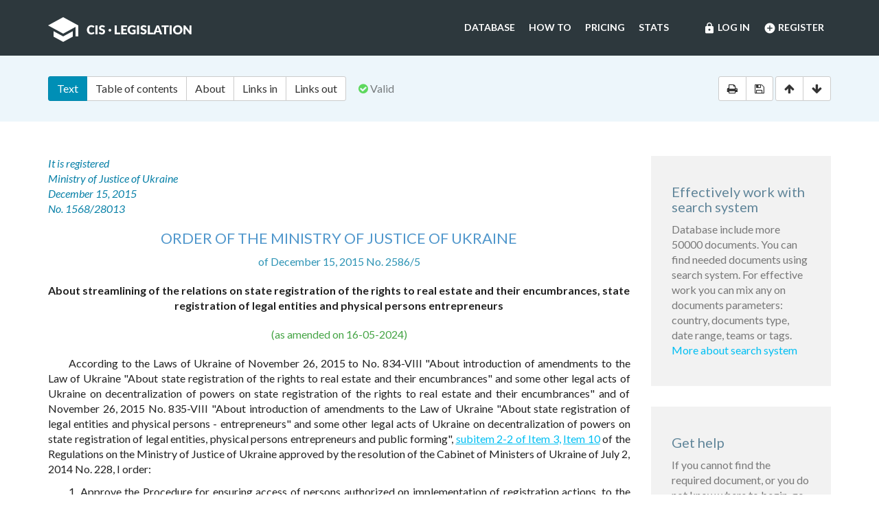

--- FILE ---
content_type: text/html; charset=utf-8
request_url: https://cis-legislation.com/document.fwx?rgn=91883
body_size: 6430
content:

<!DOCTYPE html>
<html lang="en">
  <head>
    <title>Order of the Ministry of Justice of Ukraine &quot;About streamlining of the relations on state registration of the rights to real estate and their encumbrances...&quot;</title>
    <meta name="description" content="Order of the Ministry of Justice of Ukraine of December 15, 2015 No. 2586/5 &quot;About streamlining of the relations on state registration of the rights to real estate and their encumbrances, state registration of legal entities and physical persons entrepreneurs&quot;">
    <meta name="keywords" content="law legislation database">
        <meta charset="utf-8">
    <meta http-equiv="X-UA-Compatible" content="IE=Edge">
    <meta name="viewport" content="width=device-width, initial-scale=1">
    <meta name="generator" content="SojuzPravoInform LLC">
    <meta name="robots" content="index">
    <meta name="robots" content="follow">
    <meta name="revisit-after" content="1 day">

    <!-- HTML5 shim and Respond.js IE8 support of HTML5 elements and media queries -->
    <!--[if lt IE 9]>
      <script src="./js/html5shiv.min.js"></script>
      <script src="./js/respond.min.js"></script>
    <![endif]-->

    <!-- Google tag (gtag.js) -->
    <script async src="https://www.googletagmanager.com/gtag/js?id=G-86QDFMF83E"></script>
    <script>
      window.dataLayer = window.dataLayer || [];
      function gtag(){dataLayer.push(arguments);}
      gtag('js', new Date());
      gtag('config', 'G-86QDFMF83E');
    </script>
    <!-- Yandex.Metrika counter -->
    <script type="text/javascript" >
       (function(m,e,t,r,i,k,a){m[i]=m[i]||function(){(m[i].a=m[i].a||[]).push(arguments)};
       m[i].l=1*new Date();
       for (var j = 0; j < document.scripts.length; j++) {if (document.scripts[j].src === r) { return; }}
       k=e.createElement(t),a=e.getElementsByTagName(t)[0],k.async=1,k.src=r,a.parentNode.insertBefore(k,a)})
       (window, document, "script", "https://mc.yandex.ru/metrika/tag.js", "ym");
    
       ym(95715632, "init", {
            clickmap:true,
            trackLinks:true,
            accurateTrackBounce:true
       });
    </script>
    <noscript><div><img src="https://mc.yandex.ru/watch/95715632" style="position:absolute; left:-9999px;" alt="" /></div></noscript>
    <!-- /Yandex.Metrika counter -->

    <link rel="shortcut icon" href="/img/ico/favicon.ico">
    <link rel="stylesheet" type="text/css" href="/css/base.css">

    <script>
      var docRgn = 91883;
    </script>
  </head>
  <body class="page page--doc">
      <nav class="navbar navbar-default">
    <div class="container">
      <div class="navbar-header">
        <button type="button" class="navbar-toggle collapsed" data-toggle="collapse" data-target="#navbar-collapse" aria-expanded="false">
          <span class="sr-only">Toggle navigation</span>
          <span class="icon-bar"></span>
          <span class="icon-bar"></span>
          <span class="icon-bar"></span>
        </button>
        <a class="navbar-brand" href="index.fwx"><img src="img/logo.png" alt="CIS Legislation"></a>
      </div>

      <div class="collapse navbar-collapse" id="navbar-collapse">
        <ul class="nav navbar-nav navbar-right"><li><a href="https://cis-legislation.com/login.fwx"><i class="material-icons">lock</i> Log in</a></li><li><a href="https://cis-legislation.com/register.fwx"><i class="material-icons">add_circle</i> Register</a></li></ul><ul class="nav navbar-nav navbar-right"><li><a href="https://cis-legislation.com/search.fwx">Database</a></li><li><a href="https://cis-legislation.com/help.fwx">How to</a></li><li><a href="https://cis-legislation.com/order.fwx">Pricing</a></li><li><a href="https://cis-legislation.com/stats.fwx">Stats</a></li></ul></div></div></nav>

    <header class="search">
      <button type="button" class="search__toggle">Document info</button>
      <div class="container search__container">
        <div class="row search__inputs-row">
          <div class="col-md-8">
            

            <div class="btn-group doc-switch-tab">
              <button type="button" data-id="1" data-switch="text" class="btn btn-default btn-primary active">Text</button>
              <button type="button" data-id="2" data-switch="toc" class="btn btn-default">Table of contents</button>
              <button type="button" data-id="5" data-switch="about" class="btn btn-default">About</button>
              <button type="button" data-id="3" data-switch="links-in" class="btn btn-default">Links in</button>
              <button type="button" data-id="4" data-switch="links-out" class="btn btn-default">Links out</button>
            </div>
            <span class="doc-status"><span class="fa fa-check-circle icon-color-green"></span>&nbsp;Valid</span>
            
          </div>
          <div class="col-md-4">
            <div class="doc-actions">
              <div class="btn-group">
                <a href="#" class="btn btn-default js-print" data-toggle="tooltip" title="Print document" onclick="window.print();"><span class="fa fa-print"></span></a>
                <a href="/doc_to_word.fwx?rgn=91883" class="btn btn-default js-save" data-toggle="tooltip" title="Save document as *.doc"><span class="fa fa-save"></span></a>
              </div>
              <div class="btn-group doc-scroll">
                <button type="button" data-toggle="tooltip" title="Go to document beginning" data-to="top" class="btn btn-default"><span class="fa fa-arrow-up"></span></button>
                <button type="button" data-toggle="tooltip" title="Go to document end" data-to="bottom" class="btn btn-default"><span class="fa fa-arrow-down"></span></button>
              </div>
            </div>
          </div>
        </div>
      </div>
    </header>

    <div class="sec sec--doc">
      <div class="container">
        <div class="row">
          <div class="col-md-9">
 	    <div class="hidden-copy">Document from CIS Legislation database &copy; 2003-2026 SojuzPravoInform LLC</div>  
            <div class="doc-pane">
              <div class="doc-pane__item active loaded" id="pane-text">
                
<DIV class="block left">
<P>It is registered </P>
<P>Ministry of Justice of Ukraine </P>
<P>December 15, 2015 </P>
<P>No. 1568/28013</P></DIV>
<H2><A title="" class=anchor-ogl name=A4SU0RZBN6></A>ORDER OF THE MINISTRY OF JUSTICE OF UKRAINE</H2>
<P class="doc-info">of December 15, 2015 No. 2586/5</P>
<P class=dname>About streamlining of the relations on state registration of the rights to real estate and their encumbrances, state registration of legal entities and physical persons entrepreneurs</P>
<DIV class=doc-info-change>(as amended on 16-05-2024)</DIV>
<P>According to the Laws of Ukraine of November 26, 2015 to No. 834-VIII &quot;About introduction of amendments to the Law of Ukraine &quot;About state registration of the rights to real estate and their encumbrances&quot; and some other legal acts of Ukraine on decentralization of powers on state registration of the rights to real estate and their encumbrances&quot; and of November 26, 2015 No. 835-VIII &quot;About introduction of amendments to the Law of Ukraine &quot;About state registration of legal entities and physical persons - entrepreneurs&quot; and some other legal acts of Ukraine on decentralization of powers on state registration of legal entities, physical persons entrepreneurs and public forming&quot;, <A title="" class="outer" href="document.fwx?rgn=69006#B4KE0FN2QK">subitem 2-2 of Item 3,</A> <A title="" class="outer" href="document.fwx?rgn=69006#B4ZH0R341F">Item 10</A> of the Regulations on the Ministry of Justice of Ukraine approved by the resolution of the Cabinet of Ministers of Ukraine of July 2, 2014 No. 228, I order:</P>
<P><A title="" class=anchor-free name=B5Q00MH4P5></A>1. Approve the Procedure for ensuring access of persons authorized on implementation of registration actions, to the Unified and State registers, information and communication systems including information (automated) which creation and ensuring functioning is referred by the legislation to competence of the Ministry of Justice of Ukraine which is applied.</P>
<P><A title="" class=anchor-free name=B4SU0S1CVK></A>2. Recognize invalid orders of the Ministry of Justice of Ukraine:</P>
<P>of April 2, 2013 No. 607/5 <A title="" class="outer" href="document.fwx?rgn=59236">&quot;About measures for interaction of bodies of state registration of the rights and their officials&quot;</A>, registered in the Ministry of Justice of Ukraine on April 2, 2013 at No. 534/23066;</P>
<P>of October 14, 2011 No. 3175/5 <A title="" class="outer" href="document.fwx?rgn=47665">&quot;About approval of the Regulations on implementation of the state supervision of compliance with law in the field of state registration of legal entities and physical persons entrepreneurs&quot;</A>, registered in the Ministry of Justice of Ukraine on October 18, 2011 on No. 1202/19940.</P>
<P>3. Determine that:</P>
<P>1) agreements on provision of identifiers of access to Unified and State registers which holder is the Ministry of Justice of Ukraine concluded with technical administrators of the State register of the rights to real estate and the Unified State Register of Legal Entities and physical persons - entrepreneurs before entry into force of this order, are effective in accordance with the terms, determined in such agreements, and the access identifiers provided according to them are acting;</P>
<P>2) the statements for state registration of the property right or other corporeal rights to real estate submitted the Ministry of Justice of Ukraine according to the order of the Ministry of Justice of Ukraine of April 2, 2013 to No. 607/5 &quot;About measures for interaction of bodies of state registration of the rights and their officials&quot; registered in the Ministry of Justice of Ukraine on April 2, 2013 at No. 534/23066, till January 1, 2016 are considered by the state registrars of the rights to real estate of the Ministry of Justice of Ukraine in terms and according to the procedure, stipulated by the legislation;</P>
<P>3) operation of orders of the Ministry of Justice of Ukraine of April 2, 2013 No. 607/5 <A title="" class="outer" href="document.fwx?rgn=59236">&quot;About measures for interaction of bodies of state registration of the rights and their officials&quot;</A>, No. 3175/5 registered in the Ministry of Justice of Ukraine on April 2, 2013 at No. 534/23066, of October 14, 2011 <A title="" class="outer" href="document.fwx?rgn=47665">&quot;About approval of the Regulations on implementation of the state supervision of compliance with law in the field of state registration of legal entities and physical persons entrepreneurs&quot;</A>, registered in the Ministry of Justice of Ukraine on October 18, 2011 on No. 1202/19940, does not extend to notaries when implementing of powers of the state registrars by them.</P>
<P>4. To technical administrators of the State register of the rights to real estate and the Unified State Register of Legal Entities and physical persons entrepreneurs to take the adequate measures necessary for implementation of this order, including to provide the conclusion of the relevant contracts on provision of identifiers of access with subjects of state registration, the centers of provision of administrative services, offices of notary public and private notaries; the organization and carrying out training for work with these registers.</P>
<P>5. To department of the civil, financial legislation and legislation concerning land relations () submit A.N. Ferens this order on state registration according to the Presidential decree of Ukraine of October 3, 1992 to No. 493 &quot;About state registration of regulatory legal acts of the ministries and other executive bodies&quot;.</P>
<P><A title="" class=anchor-free name=B4SU0S2Y8U></A>6. This order becomes effective from the date of its official publication, except <A title="" href="document.fwx?rgn=91883#B4SU0S1CVK">Item 2</A> of this order which becomes effective since January 1, 2016.</P>
<P>7. To impose control over the implementation of this order on the First Deputy Minister Sevostyanov N. I. and the deputy minister - the chief of staff of Ivanchenko A. P. according to distribution of functional obligations.</P>
<DIV class="block left">
<P>Minister </P>
<P>P. Petrenko</P></DIV>
<P class="doc-info">Approved by the Order of the Ministry of Justice of Ukraine of December 15, 2015, No. 2586/5</P>
<H2><A title="" class=anchor-ogl name=A4SU0RZMQ9></A>Procedure for ensuring access of persons authorized on implementation of registration actions, to the Unified and State registers, information and communication systems including information (automated) which creation and ensuring functioning is referred by the legislation to competence of the Ministry of Justice of Ukraine</H2>
<P>1. This Procedure determines the procedure of ensuring access to Unified and State registers, the information and communication systems including information (automated) which creation and ensuring functioning is referred by the legislation to competence of the Ministry of Justice of Ukraine (further - registers), to persons authorized according to the legislation on implementation of registration actions in the corresponding registers including on acceptance and issue of documents, and also persons who according to the legislation are determined by registrars and are authorized on submission of data in registers through electronic office (further - users), by provision of identifiers of access, the termination of access to registers, and also procedure for temporary blocking and cancellation of access to the State register of the corporeal rights to real estate and/or to the Unified State Register of Legal Entities, physical persons entrepreneurs and public forming.</P>
<P><A title="" class=anchor-free name=B5Q00MTINA></A>2. Access to registers is provided to the user on a grant basis based on the agreement signed according to the general principles of the civil legislation.</P>

<div class="box"><h4 style="color:red;">Warning!!!</h4><h5>This is not a full text of document! Document shown in <b>Demo mode</b>!</h5><h4> If you have active License, please <b><a href="/login.fwx">Login</a></b>, or get <b><a href="/order.fwx">License</a></b> for Full Access.</h4><h5>With Full access you can get: full text of document, original text of document in Russian, attachments (if exist) and see History and Statistics of your work.</h5><h4><a href="/order.fwx" class="btn btn-success btn-block">Get License for Full Access Now</a></h4></div><p class="disclaimer"><span>Disclaimer!</span> This text was translated by AI translator and is not a valid juridical document. No warranty. No claim. <a href="about.fwx#about_translate" target="_blank" title="More information about docs translate">More info</a></p>
              </div>
              <div class="doc-pane__item" id="pane-toc"></div>
              <div class="doc-pane__item" id="pane-about"></div>
              <div class="doc-pane__item" id="pane-links-in"></div>
              <div class="doc-pane__item" id="pane-links-out"></div>
            </div>
          </div>
          <div class="col-md-3">
             
	    	
             
            <div class="box">
  <h4>Effectively work with search system</h4>
  <p>Database include more 50000 documents. You can find needed documents using search system. For effective work you can mix any on documents parameters: country, documents type, date range, teams or tags.
  <br><a href="help.fwx">More about search system</a></p>
</div> 
             
            <div class="box">
  <h4>Get help</h4>
  <p>If you cannot find the required document, or you do not know where to begin, go to <a href="help.fwx"><b>Help section</b></a>.</p>
  <p>In this section, we’ve tried to describe in detail the features and capabilities of the system, as well as the most effective techniques for working with the database.</p>
  <p>You also may open the section <a href="support.fwx"><b>Frequently asked questions</b></a>. This section provides answers to questions set by users.</p>
</div> 
          </div>
        </div>
      </div>
    </div>

    <footer class="footer">
  <div class="container">
    <div class="row">
      <div class="col-sm-2">
        <div class="b-footer">
          <div class="b-footer__title">Database</div>
          <div class="b-footer__content">
            <ul>
              <li><a href="search.fwx">Search</a></li>
              <li><a href="about.fwx">About</a></li>
              <li><a href="help.fwx">How to</a></li>
              <li><a href="stats.fwx">Statistics</a></li>
              <li><a href="docs_list.fwx">Everything</a></li>
            </ul>
          </div>
        </div>
      </div>
      <div class="col-sm-2">
        <div class="b-footer">
          <div class="b-footer__title">Additional</div>
          <div class="b-footer__content">
            <ul>
              <li><a href="cis.fwx">CIS countries</a></li>
              <li><a href="order.fwx">Pricing</a></li>
              <li><a href="support.fwx">FAQ</a></li>
              <li><a href="license-agreement.fwx">License agreement</a></li>
            </ul>
          </div>
        </div>
      </div>
      <div class="col-sm-2">
        <div class="b-footer">
          <div class="b-footer__title">Company</div>
          <div class="b-footer__content">
            <ul>
              <li><a href="company.fwx">About us</a></li>
              <li><a href="contacts.fwx">Contacts</a></li>
              <li><a href="terms-of-service.fwx">Terms of service</a></li>
              <li><a href="privacy-agreement.fwx">Privacy Policy</a></li>
            </ul>
          </div>
        </div>
      </div>
      <div class="col-sm-3"></div>
      <div class="col-sm-3">
        <div class="b-footer">
          <div class="b-footer__title">
            <a href="./" class="brand-sm"><img src="./img/logo-sm.png" alt=""></a>
          </div>
        </div>
        <div class="b-footer__content">
          <p class="copyright">We've gathered all important legislative documents of 11 CIS countries in one database.</p>
          <p>© 2012-2026 SoyuzPravoInform LLC</p>
        </div>
      </div>
    </div>
  </div>
</footer>
<div class="madeby">
  <div class="container">
    <span>Search engine created by <a href="https://spinform.ru/">SoyuzPravoInform LLC</a>.</span> 
  </div>
</div>
<script type="text/javascript" src="./js/jquery.min.js"></script>
<script type="text/javascript" src="./js/bootstrap.min.js"></script>
<script type="text/javascript" src="./js/app.js"></script>
    <script type="text/javascript" src="./js/document.js"></script>
  </body>
</html>
